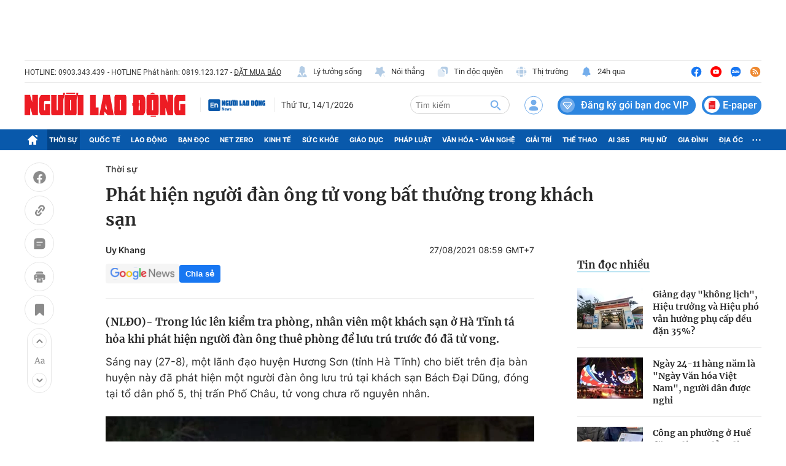

--- FILE ---
content_type: text/html; charset=UTF-8
request_url: https://auto-load-balancer.likr.tw/api/get_client_ip.php
body_size: -135
content:
"3.141.166.216"

--- FILE ---
content_type: text/html; charset=utf-8
request_url: https://nld.com.vn/detail-most-view-1961002.htm
body_size: 1622
content:
<div class="box-category" data-layout="29" data-cd-key=siteid196:highestviewnews:zoneid1961002hour24 data-cd-top=5>
        <div class="box-category-top">
            <h2 class="title-category">
                <a class="box-category-title" href="javascript:;" rel="nofollow" title="Tin đọc nhiều">
                    Tin đọc nhiều
                </a>
            </h2>
        </div>
        <div class="box-category-middle">
                            <div class="box-category-item" data-id="196260113113131814"   >
                    <a class="box-category-link-with-avatar img-resize" href="/giang-day-khong-lich-hieu-truong-va-hieu-pho-van-huong-phu-cap-deu-dan-35-196260113113131814.htm" data-newstype="0"
                title="Giảng dạy &quot;không lịch&quot;, Hiệu trưởng và Hiệu phó vẫn hưởng phụ cấp đều đặn 35%?"  >
                                    <img data-type="avatar"  
                        src="https://nld.mediacdn.vn/zoom/107_67/291774122806476800/2026/1/13/edit-edit-z74257005123599f4504c3479bff123cd92e04f4f2ff4a-1768280075692737847971-0-89-1404-2335-crop-17682800893321334390927.jpeg"
                        alt="Giảng dạy &quot;không lịch&quot;, Hiệu trưởng và Hiệu phó vẫn hưởng phụ cấp đều đặn 35%?" loading=lazy
                        class="box-category-avatar">
                            </a>
        
        <div class="box-category-content">
            <h3 class="box-category-title-text">
                <a data-type="title" data-linktype="newsdetail" data-id="196260113113131814"
                    class="box-category-link-title" data-type="0"
                    data-newstype="0" href="/giang-day-khong-lich-hieu-truong-va-hieu-pho-van-huong-phu-cap-deu-dan-35-196260113113131814.htm"
                    title="Giảng dạy &quot;không lịch&quot;, Hiệu trưởng và Hiệu phó vẫn hưởng phụ cấp đều đặn 35%?"

                   >Giảng dạy &quot;không lịch&quot;, Hiệu trưởng và Hiệu phó vẫn hưởng phụ cấp đều đặn 35%?</a>
                </h3>

                
                
                    </div>

        </div>
                            <div class="box-category-item" data-id="196260113121503219"   >
                    <a class="box-category-link-with-avatar img-resize" href="/ngay-24-11-hang-nam-la-ngay-van-hoa-viet-nam-nguoi-dan-duoc-nghi-196260113121503219.htm" data-newstype="0"
                title="Ngày 24-11 hàng năm là &quot;Ngày Văn hóa Việt Nam&quot;, người dân được nghỉ"  >
                                    <img data-type="avatar"  
                        src="https://nld.mediacdn.vn/zoom/107_67/291774122806476800/2026/1/13/e676bc2e-f154-4d30-8c89-4bd5646d5c18-17682837488531632154209-0-0-1280-2048-crop-17682837525981414052966.jpg"
                        alt="Ngày 24-11 hàng năm là &quot;Ngày Văn hóa Việt Nam&quot;, người dân được nghỉ" loading=lazy
                        class="box-category-avatar">
                            </a>
        
        <div class="box-category-content">
            <h3 class="box-category-title-text">
                <a data-type="title" data-linktype="newsdetail" data-id="196260113121503219"
                    class="box-category-link-title" data-type="0"
                    data-newstype="0" href="/ngay-24-11-hang-nam-la-ngay-van-hoa-viet-nam-nguoi-dan-duoc-nghi-196260113121503219.htm"
                    title="Ngày 24-11 hàng năm là &quot;Ngày Văn hóa Việt Nam&quot;, người dân được nghỉ"

                   >Ngày 24-11 hàng năm là &quot;Ngày Văn hóa Việt Nam&quot;, người dân được nghỉ</a>
                </h3>

                
                
                    </div>

        </div>
                            <div class="box-category-item" data-id="196260113111626898"   >
                    <a class="box-category-link-with-avatar img-resize" href="/cong-an-phuong-o-hue-dang-loi-xin-loi-du-khong-ai-phan-nan-buoi-lam-can-cuoc-196260113111626898.htm" data-newstype="0"
                title="Công an phường ở Huế đăng &quot;lời xin lỗi&quot; dù không ai phàn nàn buổi làm căn cước"  >
                                    <img data-type="avatar"  
                        src="https://nld.mediacdn.vn/zoom/107_67/291774122806476800/2026/1/13/cong-an-cap-can-cuoc-17682770025631949254034-25-0-1305-2048-crop-17682771476951789532938.jpg"
                        alt="Công an phường ở Huế đăng &quot;lời xin lỗi&quot; dù không ai phàn nàn buổi làm căn cước" loading=lazy
                        class="box-category-avatar">
                            </a>
        
        <div class="box-category-content">
            <h3 class="box-category-title-text">
                <a data-type="title" data-linktype="newsdetail" data-id="196260113111626898"
                    class="box-category-link-title" data-type="0"
                    data-newstype="0" href="/cong-an-phuong-o-hue-dang-loi-xin-loi-du-khong-ai-phan-nan-buoi-lam-can-cuoc-196260113111626898.htm"
                    title="Công an phường ở Huế đăng &quot;lời xin lỗi&quot; dù không ai phàn nàn buổi làm căn cước"

                   >Công an phường ở Huế đăng &quot;lời xin lỗi&quot; dù không ai phàn nàn buổi làm căn cước</a>
                </h3>

                
                
                    </div>

        </div>
                            <div class="box-category-item" data-id="196260113162456881"   >
                    <a class="box-category-link-with-avatar img-resize" href="/khoi-cong-tuyen-chinh-cao-toc-tphcm-moc-bai-thang-4-2026-196260113162456881.htm" data-newstype="0"
                title="Khởi công tuyến chính cao tốc TPHCM - Mộc Bài tháng 4-2026"  >
                                    <img data-type="avatar"  
                        src="https://nld.mediacdn.vn/zoom/107_67/291774122806476800/2026/1/13/z63797138583482ca791b0b080f27956081d9e49ca06ec-1768296141341875760514-0-35-1578-2560-crop-17682962014441498935211.jpg"
                        alt="Khởi công tuyến chính cao tốc TPHCM - Mộc Bài tháng 4-2026" loading=lazy
                        class="box-category-avatar">
                            </a>
        
        <div class="box-category-content">
            <h3 class="box-category-title-text">
                <a data-type="title" data-linktype="newsdetail" data-id="196260113162456881"
                    class="box-category-link-title" data-type="0"
                    data-newstype="0" href="/khoi-cong-tuyen-chinh-cao-toc-tphcm-moc-bai-thang-4-2026-196260113162456881.htm"
                    title="Khởi công tuyến chính cao tốc TPHCM - Mộc Bài tháng 4-2026"

                   >Khởi công tuyến chính cao tốc TPHCM - Mộc Bài tháng 4-2026</a>
                </h3>

                
                
                    </div>

        </div>
                            <div class="box-category-item" data-id="196260113151751994"   >
                    <a class="box-category-link-with-avatar img-resize" href="/can-tho-dat-bay-do-mat-ga-vit-nhung-bat-duoc-loai-meo-quy-hiem-196260113151751994.htm" data-newstype="0"
                title="Cần Thơ: Đặt bẫy do mất gà vịt nhưng bắt được loài mèo quý hiếm"  >
                                    <img data-type="avatar"  
                        src="https://nld.mediacdn.vn/zoom/107_67/291774122806476800/2026/1/13/screenshot-2026-01-13-at-151256-17682920737321039776827-929-514-1313-1128-crop-17682921636552050639232.png"
                        alt="Cần Thơ: Đặt bẫy do mất gà vịt nhưng bắt được loài mèo quý hiếm" loading=lazy
                        class="box-category-avatar">
                            </a>
        
        <div class="box-category-content">
            <h3 class="box-category-title-text">
                <a data-type="title" data-linktype="newsdetail" data-id="196260113151751994"
                    class="box-category-link-title" data-type="0"
                    data-newstype="0" href="/can-tho-dat-bay-do-mat-ga-vit-nhung-bat-duoc-loai-meo-quy-hiem-196260113151751994.htm"
                    title="Cần Thơ: Đặt bẫy do mất gà vịt nhưng bắt được loài mèo quý hiếm"

                   >Cần Thơ: Đặt bẫy do mất gà vịt nhưng bắt được loài mèo quý hiếm</a>
                </h3>

                
                
                    </div>

        </div>
                    </div>
    </div>
<!--u: 14/01/2026 11:23:37 -->